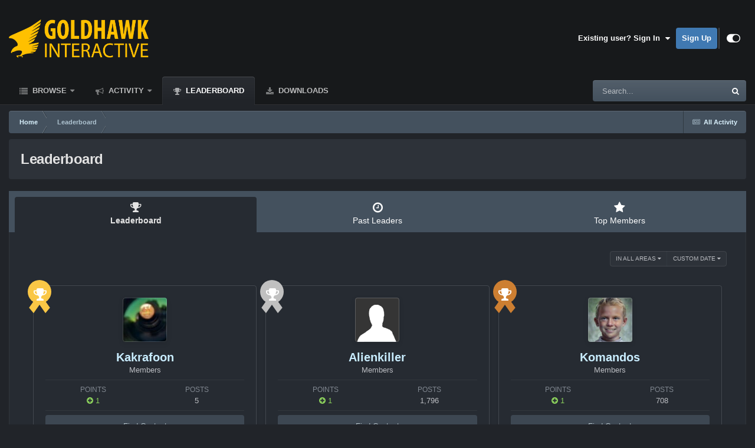

--- FILE ---
content_type: text/html;charset=UTF-8
request_url: https://www.goldhawkinteractive.com/forums/index.php?/leaderboard/&custom_date_start=1667131199&custom_date_end=1667131199
body_size: 12923
content:
<!DOCTYPE html>
<html id="focus" lang="en-US" dir="ltr" 
data-focus-guest
data-focus-group-id='2'
data-focus-theme-id='20'

data-focus-navigation='dropdown'

data-focus-bg='1'




data-focus-scheme='dark'

data-focus-cookie='20'

data-focus-userlinks='radius sep cta'
data-focus-post='no-margin'
data-focus-post-header='background border-v'
data-focus-post-controls='transparent buttons'
data-focus-blocks='transparent'
data-focus-ui="guest-alert new-badge transparent-ficon"
 data-globaltemplate='4.6.11'>
	<head>
		<meta charset="utf-8">
		<title>Leaderboard - Goldhawk Interactive</title>
		
		
		
		

	<meta name="viewport" content="width=device-width, initial-scale=1">


	
	


	<meta name="twitter:card" content="summary" />




	
		
			
				<meta property="og:site_name" content="Goldhawk Interactive">
			
		
	

	
		
			
				<meta property="og:locale" content="en_US">
			
		
	


	
		<link rel="canonical" href="https://www.goldhawkinteractive.com/forums/index.php?/leaderboard/" />
	





<link rel="manifest" href="https://www.goldhawkinteractive.com/forums/index.php?/manifest.webmanifest/">
<meta name="msapplication-config" content="https://www.goldhawkinteractive.com/forums/index.php?/browserconfig.xml/">
<meta name="msapplication-starturl" content="/">
<meta name="application-name" content="Goldhawk Interactive">
<meta name="apple-mobile-web-app-title" content="Goldhawk Interactive">

	<meta name="theme-color" content="#17191b">










<link rel="preload" href="//www.goldhawkinteractive.com/forums/applications/core/interface/font/fontawesome-webfont.woff2?v=4.7.0" as="font" crossorigin="anonymous">
		




	<link rel='stylesheet' href='https://www.goldhawkinteractive.com/forums/uploads/css_built_20/341e4a57816af3ba440d891ca87450ff_framework.css?v=5b2cd617d81758626061' media='all'>

	<link rel='stylesheet' href='https://www.goldhawkinteractive.com/forums/uploads/css_built_20/05e81b71abe4f22d6eb8d1a929494829_responsive.css?v=5b2cd617d81758626061' media='all'>

	<link rel='stylesheet' href='https://www.goldhawkinteractive.com/forums/uploads/css_built_20/90eb5adf50a8c640f633d47fd7eb1778_core.css?v=5b2cd617d81758626061' media='all'>

	<link rel='stylesheet' href='https://www.goldhawkinteractive.com/forums/uploads/css_built_20/5a0da001ccc2200dc5625c3f3934497d_core_responsive.css?v=5b2cd617d81758626061' media='all'>

	<link rel='stylesheet' href='https://www.goldhawkinteractive.com/forums/uploads/css_built_20/802f8406e60523fd5b2af0bb4d7ccf04_search.css?v=5b2cd617d81758626061' media='all'>

	<link rel='stylesheet' href='https://www.goldhawkinteractive.com/forums/uploads/css_built_20/9be4fe0d9dd3ee2160f368f53374cd3f_leaderboard.css?v=5b2cd617d81758626061' media='all'>

	<link rel='stylesheet' href='https://www.goldhawkinteractive.com/forums/uploads/css_built_20/ae8d39c59d6f1b4d32a059629f12aaf5_search_responsive.css?v=5b2cd617d81758626061' media='all'>

	<link rel='stylesheet' href='https://www.goldhawkinteractive.com/forums/uploads/css_built_20/0b28e090c0587a7810b26cd40442b1a5_leaderboard_responsive.css?v=5b2cd617d81758626061' media='all'>





<link rel='stylesheet' href='https://www.goldhawkinteractive.com/forums/uploads/css_built_20/258adbb6e4f3e83cd3b355f84e3fa002_custom.css?v=5b2cd617d81758626061' media='all'>




		
<script type='text/javascript'>
var focusHtml = document.getElementById('focus');
var cookieId = focusHtml.getAttribute('data-focus-cookie');

//	['setting-name', enabled-by-default, has-toggle]
var focusSettings = [
	
 
	['mobile-footer', 1, 1],
	['fluid', 0, 1],
	['larger-font-size', 0, 1],
	['sticky-author-panel', 0, 1],
	['sticky-sidebar', 0, 1],
	['flip-sidebar', 0, 1],
	
	
]; 
for(var i = 0; i < focusSettings.length; i++) {
	var settingName = focusSettings[i][0];
	var isDefault = focusSettings[i][1];
	var allowToggle = focusSettings[i][2];
	if(allowToggle){
		var choice = localStorage.getItem(settingName);
		if( (choice === '1') || (!choice && (isDefault)) ){
			focusHtml.classList.add('enable--' + settingName + '');
		}
	} else if(isDefault){
		focusHtml.classList.add('enable--' + settingName + '');
	}
}


</script>

 
		
		
		

		
 
	</head>
	<body class='ipsApp ipsApp_front ipsJS_none ipsClearfix' data-controller='core.front.core.app' data-message="" data-pageApp='core' data-pageLocation='front' data-pageModule='discover' data-pageController='popular'  >
		
		<a href='#ipsLayout_mainArea' class='ipsHide' title='Go to main content on this page' accesskey='m'>Jump to content</a>
		
<ul id='elMobileNav' class='ipsResponsive_hideDesktop' data-controller='core.front.core.mobileNav'>
	
		
			<li id='elMobileBreadcrumb'>
				<a href='https://www.goldhawkinteractive.com/forums/'>
					<span>Home</span>
				</a>
			</li>
		
	
  
	<li class='elMobileNav__home'>
		<a href='https://www.goldhawkinteractive.com/forums/'><i class="fa fa-home" aria-hidden="true"></i></a>
	</li>
	
	
	<li >
		<a data-action="defaultStream" href='https://www.goldhawkinteractive.com/forums/index.php?/discover/'><i class="fa fa-newspaper-o" aria-hidden="true"></i></a>
	</li>

	

	
		<li class='ipsJS_show'>
			<a href='https://www.goldhawkinteractive.com/forums/index.php?/search/' data-class='display--focus-mobile-search'><i class='fa fa-search'></i></a>
		</li>
	

	
<li data-focus-editor>
	<a href='#'>
		<i class='fa fa-toggle-on'></i>
	</a>
</li>
<li data-focus-toggle-theme>
	<a href='#'>
		<i class='fa'></i>
	</a>
</li>
  	
	<li data-ipsDrawer data-ipsDrawer-drawerElem='#elMobileDrawer'>
		<a href='#'>
			
			
				
			
			
			
			<i class='fa fa-navicon'></i>
		</a>
	</li>
</ul>
		
<div class='focus-mobile-search'>
	<div class='focus-mobile-search__close' data-class='display--focus-mobile-search'><i class="fa fa-times" aria-hidden="true"></i></div>
</div>
		<div id='ipsLayout_header'>
			<header class='focus-header'>
				<div class='ipsLayout_container'>
					<div class='focus-header-align'>
						
<a class='focus-logo' href='https://www.goldhawkinteractive.com/forums/' accesskey='1'>
	
		
		<span class='focus-logo__image'>
			<img src="https://www.goldhawkinteractive.com/forums/uploads/monthly_2022_04/GHI_logo.png.890a4b45b2df0cde418e9e0dfddff9e3.png" alt='Goldhawk Interactive'>
		</span>
		
			<!-- <span class='focus-logo__text'>
				<span class='focus-logo__name'><span>Goldhawk Interactive</span></span>
				<span class='focus-logo__slogan'>Developers of the Xenonauts franchise</span>
			</span> -->
		
	
</a>
						
							<div class='focus-user'>

	<ul id='elUserNav' class='ipsList_inline cSignedOut ipsResponsive_showDesktop'>
		<li id='elSignInLink'>
			<a href='https://www.goldhawkinteractive.com/forums/index.php?/login/' data-ipsMenu-closeOnClick="false" data-ipsMenu id='elUserSignIn'>
				Existing user? Sign In &nbsp;<i class='fa fa-caret-down'></i>
			</a>
			
<div id='elUserSignIn_menu' class='ipsMenu ipsMenu_auto ipsHide'>
	<form accept-charset='utf-8' method='post' action='https://www.goldhawkinteractive.com/forums/index.php?/login/'>
		<input type="hidden" name="csrfKey" value="2f4a019e3bad8bd6e554b31c92147467">
		<input type="hidden" name="ref" value="aHR0cHM6Ly93d3cuZ29sZGhhd2tpbnRlcmFjdGl2ZS5jb20vZm9ydW1zL2luZGV4LnBocD8vbGVhZGVyYm9hcmQvJmN1c3RvbV9kYXRlX3N0YXJ0PTE2NjcxMzExOTkmY3VzdG9tX2RhdGVfZW5kPTE2NjcxMzExOTk=">
		<div data-role="loginForm">
			
			
			
				
<div class="ipsPad ipsForm ipsForm_vertical">
	<h4 class="ipsType_sectionHead">Sign In</h4>
	<br><br>
	<ul class='ipsList_reset'>
		<li class="ipsFieldRow ipsFieldRow_noLabel ipsFieldRow_fullWidth">
			
			
				<input type="text" placeholder="Display Name or Email Address" name="auth" autocomplete="email">
			
		</li>
		<li class="ipsFieldRow ipsFieldRow_noLabel ipsFieldRow_fullWidth">
			<input type="password" placeholder="Password" name="password" autocomplete="current-password">
		</li>
		<li class="ipsFieldRow ipsFieldRow_checkbox ipsClearfix">
			<span class="ipsCustomInput">
				<input type="checkbox" name="remember_me" id="remember_me_checkbox" value="1" checked aria-checked="true">
				<span></span>
			</span>
			<div class="ipsFieldRow_content">
				<label class="ipsFieldRow_label" for="remember_me_checkbox">Remember me</label>
				<span class="ipsFieldRow_desc">Not recommended on shared computers</span>
			</div>
		</li>
		<li class="ipsFieldRow ipsFieldRow_fullWidth">
			<button type="submit" name="_processLogin" value="usernamepassword" class="ipsButton ipsButton_primary ipsButton_small" id="elSignIn_submit">Sign In</button>
			
				<p class="ipsType_right ipsType_small">
					
						<a href='https://www.goldhawkinteractive.com/forums/index.php?/lostpassword/' >
					
					Forgot your password?</a>
				</p>
			
		</li>
	</ul>
</div>
			
		</div>
	</form>
</div>
		</li>
		
			<li>
				
					<a href='https://www.goldhawkinteractive.com/forums/index.php?/register/' data-ipsDialog data-ipsDialog-size='narrow' data-ipsDialog-title='Sign Up' id='elRegisterButton'>Sign Up</a>
				
			</li>
		
		
<li class='elUserNav_sep'></li>
<li class='cUserNav_icon ipsJS_show' data-focus-editor>
	<a href='#' data-ipsTooltip>
		<i class='fa fa-toggle-on'></i>
	</a>
</li>
<li class='cUserNav_icon ipsJS_show' data-focus-toggle-theme>
	<a href='#' data-ipsTooltip>
		<i class='fa'></i>
	</a>
</li>

 
	</ul>
</div>
						
					</div>
				</div>
			</header>
			<div class='ipsLayout_container ipsResponsive_showDesktop'>
				<div class='focus-nav-bar'>
					<div class='ipsLayout_container ipsFlex ipsFlex-jc:between ipsFlex-ai:center'>
						<div class='focus-nav'>

	<nav  class=' ipsResponsive_showDesktop'>
		<div class='ipsNavBar_primary ipsNavBar_primary--loading ipsLayout_container '>
			<ul data-role="primaryNavBar" class='ipsClearfix'>
				


	
		
		
		<li  id='elNavSecondary_1' data-role="navBarItem" data-navApp="core" data-navExt="CustomItem">
			
			
				<a href="https://www.goldhawkinteractive.com/forums/"  data-navItem-id="1" >
					Browse<span class='ipsNavBar_active__identifier'></span>
				</a>
			
			
				<ul class='ipsNavBar_secondary ipsHide' data-role='secondaryNavBar'>
					


	
		
		
		<li  id='elNavSecondary_8' data-role="navBarItem" data-navApp="forums" data-navExt="Forums">
			
			
				<a href="https://www.goldhawkinteractive.com/forums/index.php"  data-navItem-id="8" >
					Forums<span class='ipsNavBar_active__identifier'></span>
				</a>
			
			
		</li>
	
	

	
		
		
		<li  id='elNavSecondary_9' data-role="navBarItem" data-navApp="calendar" data-navExt="Calendar">
			
			
				<a href="https://www.goldhawkinteractive.com/forums/index.php?/events/"  data-navItem-id="9" >
					Events<span class='ipsNavBar_active__identifier'></span>
				</a>
			
			
		</li>
	
	

	
	

	
		
		
		<li  id='elNavSecondary_11' data-role="navBarItem" data-navApp="core" data-navExt="StaffDirectory">
			
			
				<a href="https://www.goldhawkinteractive.com/forums/index.php?/staff/"  data-navItem-id="11" >
					Staff<span class='ipsNavBar_active__identifier'></span>
				</a>
			
			
		</li>
	
	

	
		
		
		<li  id='elNavSecondary_12' data-role="navBarItem" data-navApp="core" data-navExt="OnlineUsers">
			
			
				<a href="https://www.goldhawkinteractive.com/forums/index.php?/online/"  data-navItem-id="12" >
					Online Users<span class='ipsNavBar_active__identifier'></span>
				</a>
			
			
		</li>
	
	

					<li class='ipsHide' id='elNavigationMore_1' data-role='navMore'>
						<a href='#' data-ipsMenu data-ipsMenu-appendTo='#elNavigationMore_1' id='elNavigationMore_1_dropdown'>More <i class='fa fa-caret-down'></i></a>
						<ul class='ipsHide ipsMenu ipsMenu_auto' id='elNavigationMore_1_dropdown_menu' data-role='moreDropdown'></ul>
					</li>
				</ul>
			
		</li>
	
	

	
		
		
		<li  id='elNavSecondary_2' data-role="navBarItem" data-navApp="core" data-navExt="CustomItem">
			
			
				<a href="https://www.goldhawkinteractive.com/forums/index.php?/discover/"  data-navItem-id="2" >
					Activity<span class='ipsNavBar_active__identifier'></span>
				</a>
			
			
				<ul class='ipsNavBar_secondary ipsHide' data-role='secondaryNavBar'>
					


	
		
		
		<li  id='elNavSecondary_3' data-role="navBarItem" data-navApp="core" data-navExt="AllActivity">
			
			
				<a href="https://www.goldhawkinteractive.com/forums/index.php?/discover/"  data-navItem-id="3" >
					All Activity<span class='ipsNavBar_active__identifier'></span>
				</a>
			
			
		</li>
	
	

	
	

	
	

	
	

	
		
		
		<li  id='elNavSecondary_7' data-role="navBarItem" data-navApp="core" data-navExt="Search">
			
			
				<a href="https://www.goldhawkinteractive.com/forums/index.php?/search/"  data-navItem-id="7" >
					Search<span class='ipsNavBar_active__identifier'></span>
				</a>
			
			
		</li>
	
	

					<li class='ipsHide' id='elNavigationMore_2' data-role='navMore'>
						<a href='#' data-ipsMenu data-ipsMenu-appendTo='#elNavigationMore_2' id='elNavigationMore_2_dropdown'>More <i class='fa fa-caret-down'></i></a>
						<ul class='ipsHide ipsMenu ipsMenu_auto' id='elNavigationMore_2_dropdown_menu' data-role='moreDropdown'></ul>
					</li>
				</ul>
			
		</li>
	
	

	
	

	
	

	
		
		
			
		
		<li class='ipsNavBar_active' data-active id='elNavSecondary_16' data-role="navBarItem" data-navApp="core" data-navExt="Leaderboard">
			
			
				<a href="https://www.goldhawkinteractive.com/forums/index.php?/leaderboard/"  data-navItem-id="16" data-navDefault>
					Leaderboard<span class='ipsNavBar_active__identifier'></span>
				</a>
			
			
		</li>
	
	

	
		
		
		<li  id='elNavSecondary_17' data-role="navBarItem" data-navApp="downloads" data-navExt="Downloads">
			
			
				<a href="https://www.goldhawkinteractive.com/forums/index.php?/files/"  data-navItem-id="17" >
					Downloads<span class='ipsNavBar_active__identifier'></span>
				</a>
			
			
		</li>
	
	

				
				<li class="focus-nav__more focus-nav__more--hidden">
					<a href="#"> More <span class='ipsNavBar_active__identifier'></span></a>
					<ul class='ipsNavBar_secondary'></ul>
				</li>
				
			</ul>
			

	<div id="elSearchWrapper">
		<div id='elSearch' data-controller="core.front.core.quickSearch">
			<form accept-charset='utf-8' action='//www.goldhawkinteractive.com/forums/index.php?/search/&amp;do=quicksearch' method='post'>
                <input type='search' id='elSearchField' placeholder='Search...' name='q' autocomplete='off' aria-label='Search'>
                <details class='cSearchFilter'>
                    <summary class='cSearchFilter__text'></summary>
                    <ul class='cSearchFilter__menu'>
                        
                        <li><label><input type="radio" name="type" value="all"  checked><span class='cSearchFilter__menuText'>Everywhere</span></label></li>
                        
                        
                            <li><label><input type="radio" name="type" value="core_statuses_status"><span class='cSearchFilter__menuText'>Status Updates</span></label></li>
                        
                            <li><label><input type="radio" name="type" value="forums_topic"><span class='cSearchFilter__menuText'>Topics</span></label></li>
                        
                            <li><label><input type="radio" name="type" value="calendar_event"><span class='cSearchFilter__menuText'>Events</span></label></li>
                        
                            <li><label><input type="radio" name="type" value="downloads_file"><span class='cSearchFilter__menuText'>Files</span></label></li>
                        
                            <li><label><input type="radio" name="type" value="core_members"><span class='cSearchFilter__menuText'>Members</span></label></li>
                        
                    </ul>
                </details>
				<button class='cSearchSubmit' type="submit" aria-label='Search'><i class="fa fa-search"></i></button>
			</form>
		</div>
	</div>

		</div>
	</nav>
</div>
						
							<div class='focus-search'></div>
						
					</div>
				</div>
			</div>
		</div>
		<main id='ipsLayout_body' class='ipsLayout_container'>
			<div class='focus-content'>
				<div class='focus-content-padding'>
					<div id='ipsLayout_contentArea'>
						<div class='focus-precontent'>
							<div class='focus-breadcrumb'>
								
<nav class='ipsBreadcrumb ipsBreadcrumb_top ipsFaded_withHover'>
	

	<ul class='ipsList_inline ipsPos_right'>
		
		<li >
			<a data-action="defaultStream" class='ipsType_light '  href='https://www.goldhawkinteractive.com/forums/index.php?/discover/'><i class="fa fa-newspaper-o" aria-hidden="true"></i> <span>All Activity</span></a>
		</li>
		
	</ul>

	<ul data-role="breadcrumbList">
		<li>
			<a title="Home" href='https://www.goldhawkinteractive.com/forums/'>
				<span>Home <i class='fa fa-angle-right'></i></span>
			</a>
		</li>
		
		
			<li>
				
					<a href='https://www.goldhawkinteractive.com/forums/index.php?/leaderboard/'>
						<span>Leaderboard </span>
					</a>
				
			</li>
		
	</ul>
</nav>
								

							</div>
						</div>
						






						<div id='ipsLayout_contentWrapper'>
							
							<div id='ipsLayout_mainArea'>
								
								
								
								
								

	




								

<div class='ipsPageHeader ipsClearfix ipsSpacer_bottom'>
	<h1 class='ipsType_pageTitle'>Leaderboard</h1>
</div>


<div class='ipsTabs ipsTabs_contained ipsTabs_withIcons ipsTabs_large ipsTabs_stretch ipsClearfix ipsResponsive_pull' id='elTabBar' data-ipsTabBar data-ipsTabbar-defaultTab="elTableaderboard" data-ipsTabBar-contentArea='#elLeaderboardContent'>
	<a href='#elTabBar' data-action='expandTabs'><i class='fa fa-caret-down'></i></a>
	<ul role='tablist'>
		
		<li role='presentation'>
			
			<a href='https://www.goldhawkinteractive.com/forums/index.php?/leaderboard/' role='tab' id='elTableaderboard' class='ipsType_center ipsTabs_item ipsTabs_activeItem' aria-selected="true">
				<i class='fa fa-trophy'></i>
				Leaderboard
			</a>
		</li>
		
		<li role='presentation'>
			
			<a href='https://www.goldhawkinteractive.com/forums/index.php?/pastleaders/' role='tab' id='elTabhistory' class='ipsType_center ipsTabs_item ' >
				<i class='fa fa-clock-o'></i>
				Past Leaders
			</a>
		</li>
		
		<li role='presentation'>
			
			<a href='https://www.goldhawkinteractive.com/forums/index.php?/topmembers/' role='tab' id='elTabmembers' class='ipsType_center ipsTabs_item ' >
				<i class='fa fa-star'></i>
				Top Members
			</a>
		</li>
		
	</ul>
</div>
<section id='elLeaderboardContent' class="ipsTabs_panels ipsTabs_contained ipsResponsive_pull">
	<div id='ipsTabs_elTabBar_elTableaderboard_panel' aria-labelledby='elTableaderboard' aria-hidden='false' class='ipsTabs_panel ipsPadding'>
		




<div>
    <div class="ipsReputationFilters ipsPad_half ipsClearfix ipsClear">
        
        <ul class="ipsButtonRow ipsPos_right ipsClearfix">
            <li>
                <a href='#elLeaderboard_app_menu' id="elLeaderboard_app" data-ipsMenu>in all areas <i class="fa fa-caret-down"></i></a>
                <ul id="elLeaderboard_app_menu" class="ipsMenu ipsMenu_selectable ipsMenu_normal ipsHide">
                    <li class="ipsMenu_item ipsMenu_itemChecked"><a href="https://www.goldhawkinteractive.com/forums/index.php?/leaderboard/&amp;custom_date_start=1667131199&amp;custom_date_end=1667131199" rel="nofollow">All areas</a></li>
                    
                    <li class="ipsMenu_item "><a href="https://www.goldhawkinteractive.com/forums/index.php?/leaderboard/&amp;custom_date_start=1667131199&amp;custom_date_end=1667131199&amp;in=downloads-file_id" rel="nofollow">Files</a></li>
                    
                    <li class="ipsMenu_item "><a href="https://www.goldhawkinteractive.com/forums/index.php?/leaderboard/&amp;custom_date_start=1667131199&amp;custom_date_end=1667131199&amp;in=downloads-comment_id" rel="nofollow">File Comments</a></li>
                    
                    <li class="ipsMenu_item "><a href="https://www.goldhawkinteractive.com/forums/index.php?/leaderboard/&amp;custom_date_start=1667131199&amp;custom_date_end=1667131199&amp;in=downloads-review_id" rel="nofollow">File Reviews</a></li>
                    
                    <li class="ipsMenu_item "><a href="https://www.goldhawkinteractive.com/forums/index.php?/leaderboard/&amp;custom_date_start=1667131199&amp;custom_date_end=1667131199&amp;in=calendar-event_id" rel="nofollow">Events</a></li>
                    
                    <li class="ipsMenu_item "><a href="https://www.goldhawkinteractive.com/forums/index.php?/leaderboard/&amp;custom_date_start=1667131199&amp;custom_date_end=1667131199&amp;in=calendar-comment_id" rel="nofollow">Event Comments</a></li>
                    
                    <li class="ipsMenu_item "><a href="https://www.goldhawkinteractive.com/forums/index.php?/leaderboard/&amp;custom_date_start=1667131199&amp;custom_date_end=1667131199&amp;in=forums-tid" rel="nofollow">Topics</a></li>
                    
                    <li class="ipsMenu_item "><a href="https://www.goldhawkinteractive.com/forums/index.php?/leaderboard/&amp;custom_date_start=1667131199&amp;custom_date_end=1667131199&amp;in=forums-pid" rel="nofollow">Posts</a></li>
                    
                    <li class="ipsMenu_item "><a href="https://www.goldhawkinteractive.com/forums/index.php?/leaderboard/&amp;custom_date_start=1667131199&amp;custom_date_end=1667131199&amp;in=core-status_id" rel="nofollow">Status Updates</a></li>
                    
                    <li class="ipsMenu_item "><a href="https://www.goldhawkinteractive.com/forums/index.php?/leaderboard/&amp;custom_date_start=1667131199&amp;custom_date_end=1667131199&amp;in=core-status_reply_id" rel="nofollow">Status Replies</a></li>
                    
                </ul>
            </li>
            <li>
                <a href='#elLeaderboard_time_menu' id="elLeaderboard_time" data-ipsMenu>
                    
                    Custom Date
                    
                    <i class="fa fa-caret-down"></i>
                </a>
                <ul id="elLeaderboard_time_menu" class="ipsMenu ipsMenu_selectable ipsMenu_normal ipsHide">
                    
                    <li class="ipsMenu_item ">
                        <a href="https://www.goldhawkinteractive.com/forums/index.php?/leaderboard/&amp;time=oldest" rel="nofollow">
                            All time
                            <p class="ipsTruncate ipsTruncate_line ipsType_reset ipsType_light">
                                July 8 2016 - January 26 2026
                            </p>
                        </a>
                    </li>
                    
                    <li class="ipsMenu_item ">
                        <a href="https://www.goldhawkinteractive.com/forums/index.php?/leaderboard/&amp;time=year" rel="nofollow">
                            Year
                            <p class="ipsTruncate ipsTruncate_line ipsType_reset ipsType_light">
                                January 26 2025 - January 26 2026
                            </p>
                        </a>
                    </li>
                    
                    <li class="ipsMenu_item ">
                        <a href="https://www.goldhawkinteractive.com/forums/index.php?/leaderboard/&amp;time=month" rel="nofollow">
                            Month
                            <p class="ipsTruncate ipsTruncate_line ipsType_reset ipsType_light">
                                December 26 2025 - January 26 2026
                            </p>
                        </a>
                    </li>
                    
                    <li class="ipsMenu_item ">
                        <a href="https://www.goldhawkinteractive.com/forums/index.php?/leaderboard/&amp;time=week" rel="nofollow">
                            Week
                            <p class="ipsTruncate ipsTruncate_line ipsType_reset ipsType_light">
                                January 19 2026 - January 26 2026
                            </p>
                        </a>
                    </li>
                    
                    <li class="ipsMenu_item ">
                        <a href="https://www.goldhawkinteractive.com/forums/index.php?/leaderboard/&amp;time=today" rel="nofollow">
                            Today
                            <p class="ipsTruncate ipsTruncate_line ipsType_reset ipsType_light">
                                January 26 2026
                            </p>
                        </a>
                    </li>
                    
                    <li class="ipsMenu_item ipsMenu_itemChecked">
                        <a href="#" rel="nofollow" data-ipsDialog data-ipsDialog-size='narrow' data-ipsDialog-content='#elDateForm' data-ipsDialog-title="Custom Date">Custom Date
                        
                        <p class="ipsType_reset ipsType_light">
                            
                            10/30/2022
                             - 
                            
                            
                            10/30/2022
                            
                        </p>
                        
                        </a>
                    </li>
                </ul>
                <div class="ipsHide" id="elDateForm">
                    
<form accept-charset='utf-8' class="ipsForm ipsForm_vertical" action="https://www.goldhawkinteractive.com/forums/index.php?/leaderboard/&amp;custom_date_start=1667131199&amp;custom_date_end=1667131199" method="post" enctype="multipart/form-data"  data-ipsForm>
	<input type="hidden" name="popular_date_submitted" value="1">
	
		
			<input type="hidden" name="csrfKey" value="2f4a019e3bad8bd6e554b31c92147467">
		
	
	
		<input type="hidden" name="MAX_FILE_SIZE" value="2097152">
		<input type="hidden" name="plupload" value="64dc3fa7ab14af756877311f5567bf48">
	
	
	
		<div class="ipsPadding">
			
				<ul class='ipsList_reset'>
					
						
							
								
<li class='ipsFieldRow ipsClearfix  ' id="popular_date_custom_date">
	
		
			<label class='ipsFieldRow_label' >
				<span>Custom Date</span> 
			</label>
		
		<div class='ipsFieldRow_content' >
			
			
Between 
<input
	type="date"
	name="custom_date[start]"
	value="2022-10-30" data-preferredFormat="10/30/2022"
	
	min="2016-07-08"
	max="2038-01-19"
	
	class="ipsField_short"
	data-control="date"
>

 and 
<input
	type="date"
	name="custom_date[end]"
	value="2022-10-30" data-preferredFormat="10/30/2022"
	
	min="1901-12-13"
	max="2038-01-19"
	
	class="ipsField_short"
	data-control="date"
>



			
			
			
			
		</div>
	
</li>
							
						
					
				</ul>
			
		</div>
	
	<ul class="ipsPadding ipsToolList ipsToolList_horizontal ipsList_reset ipsClearfix ipsBorder_top">
		
			<li>

	<button type="submit" class="ipsButton ipsButton_primary" tabindex="2" accesskey="s"  role="button">Continue</button>
</li>
		
	</ul>
</form>
                </div>
            </li>
        </ul>
        
    </div>
	
        
        <ol class="ipsPadding sm:ipsPadding:none ipsStream ipsList_reset cStream_members ipsGrid ipsGrid_collapsePhone" data-ipsGrid data-ipsGrid-minItemSize='230' data-ipsGrid-maxItemSize='500' data-ipsGrid-equalHeights='row'>
            
                
                
                


<li class="ipsGrid_span3 ipsStreamItem ipsStreamItem_contentBlock ipsStreamItem_member cTopMembers_member ipsBox ipsBox--child ipsPadding ipsType_center">
	
	<span class="ipsLeaderboard_trophy ipsLeaderboard_trophy_1">
		<i class="fa fa-trophy"></i>
	</span>
	
	


	<a href="https://www.goldhawkinteractive.com/forums/index.php?/profile/1428-kakrafoon/" rel="nofollow" data-ipsHover data-ipsHover-width="370" data-ipsHover-target="https://www.goldhawkinteractive.com/forums/index.php?/profile/1428-kakrafoon/&amp;do=hovercard" class="ipsUserPhoto ipsUserPhoto_medium" title="Go to Kakrafoon's profile">
		<img src='https://www.goldhawkinteractive.com/forums/uploads/monthly_2022_10/20220811_173351.thumb.jpg.9a72acee6f3297547fa5416aa09f80c7.jpg' alt='Kakrafoon' loading="lazy">
	</a>

	<div class='ipsStreamItem_container'>
		<div class='ipsStreamItem_header ipsSpacer_top ipsSpacer_half'>
			<h2 class='ipsType_reset ipsStreamItem_title ipsTruncate ipsTruncate_line' data-searchable>
				
					


<a href='https://www.goldhawkinteractive.com/forums/index.php?/profile/1428-kakrafoon/' rel="nofollow" data-ipsHover data-ipsHover-width='370' data-ipsHover-target='https://www.goldhawkinteractive.com/forums/index.php?/profile/1428-kakrafoon/&amp;do=hovercard&amp;referrer=https%253A%252F%252Fwww.goldhawkinteractive.com%252Fforums%252Findex.php%253F%252Fleaderboard%252F%2526custom_date_start%253D1667131199%2526custom_date_end%253D1667131199' title="Go to Kakrafoon's profile" class="ipsType_break">Kakrafoon</a>
				
			</h2>
			<p class='ipsType_reset ipsType_medium'><span style='color:#'>Members</span></p>
		</div>

		<hr class='ipsHr ipsHr_small'>

		<ul class='ipsList_reset ipsGrid'>
			<li class='ipsGrid_span6 ipsList_reset ipsType_center'>
				<h3 class='ipsType_minorHeading ipsType_unbold'>
					
						Points
					
				</h3>
				<p class='ipsType_reset ipsTruncate ipsTruncate_line'>
					
						<span title="Member's reputation this period" data-ipsTooltip class='ipsRepBadge ipsType_medium ipsRepBadge_positive'><i class='fa fa-plus-circle'></i> 1</span>
					
				</p>
			</li>
			<li class='ipsGrid_span6 ipsList_reset ipsType_center'>
				<h3 class='ipsType_minorHeading ipsType_unbold'>Posts</h3>
				<p class='ipsType_reset ipsTruncate ipsTruncate_line ipsType_medium'>5</p>
			</li>
		</ul>

		<hr class='ipsHr ipsHr_small'>
		
		<ul class='ipsList_reset '>
			<li class='ipsSpacer_bottom ipsSpacer_half'>
				<a href='https://www.goldhawkinteractive.com/forums/index.php?/profile/1428-kakrafoon/content/' class='ipsButton ipsButton_fullWidth ipsButton_light ipsButton_small'>Find Content</a>
			</li>
			
				<li>
					

<div data-followApp='core' data-followArea='member' data-followID='1428' data-buttonType='search' data-controller='core.front.core.followButton'>
	
		

	
</div>
				</li>
			
		</ul>
	</div>
</li>
            
                
                
                


<li class="ipsGrid_span3 ipsStreamItem ipsStreamItem_contentBlock ipsStreamItem_member cTopMembers_member ipsBox ipsBox--child ipsPadding ipsType_center">
	
	<span class="ipsLeaderboard_trophy ipsLeaderboard_trophy_2">
		<i class="fa fa-trophy"></i>
	</span>
	
	


	<a href="https://www.goldhawkinteractive.com/forums/index.php?/profile/13163-alienkiller/" rel="nofollow" data-ipsHover data-ipsHover-width="370" data-ipsHover-target="https://www.goldhawkinteractive.com/forums/index.php?/profile/13163-alienkiller/&amp;do=hovercard" class="ipsUserPhoto ipsUserPhoto_medium" title="Go to Alienkiller's profile">
		<img src='https://www.goldhawkinteractive.com/forums/uploads/set_resources_20/84c1e40ea0e759e3f1505eb1788ddf3c_default_photo.png' alt='Alienkiller' loading="lazy">
	</a>

	<div class='ipsStreamItem_container'>
		<div class='ipsStreamItem_header ipsSpacer_top ipsSpacer_half'>
			<h2 class='ipsType_reset ipsStreamItem_title ipsTruncate ipsTruncate_line' data-searchable>
				
					


<a href='https://www.goldhawkinteractive.com/forums/index.php?/profile/13163-alienkiller/' rel="nofollow" data-ipsHover data-ipsHover-width='370' data-ipsHover-target='https://www.goldhawkinteractive.com/forums/index.php?/profile/13163-alienkiller/&amp;do=hovercard&amp;referrer=https%253A%252F%252Fwww.goldhawkinteractive.com%252Fforums%252Findex.php%253F%252Fleaderboard%252F%2526custom_date_start%253D1667131199%2526custom_date_end%253D1667131199' title="Go to Alienkiller's profile" class="ipsType_break">Alienkiller</a>
				
			</h2>
			<p class='ipsType_reset ipsType_medium'><span style='color:#'>Members</span></p>
		</div>

		<hr class='ipsHr ipsHr_small'>

		<ul class='ipsList_reset ipsGrid'>
			<li class='ipsGrid_span6 ipsList_reset ipsType_center'>
				<h3 class='ipsType_minorHeading ipsType_unbold'>
					
						Points
					
				</h3>
				<p class='ipsType_reset ipsTruncate ipsTruncate_line'>
					
						<span title="Member's reputation this period" data-ipsTooltip class='ipsRepBadge ipsType_medium ipsRepBadge_positive'><i class='fa fa-plus-circle'></i> 1</span>
					
				</p>
			</li>
			<li class='ipsGrid_span6 ipsList_reset ipsType_center'>
				<h3 class='ipsType_minorHeading ipsType_unbold'>Posts</h3>
				<p class='ipsType_reset ipsTruncate ipsTruncate_line ipsType_medium'>1,796</p>
			</li>
		</ul>

		<hr class='ipsHr ipsHr_small'>
		
		<ul class='ipsList_reset '>
			<li class='ipsSpacer_bottom ipsSpacer_half'>
				<a href='https://www.goldhawkinteractive.com/forums/index.php?/profile/13163-alienkiller/content/' class='ipsButton ipsButton_fullWidth ipsButton_light ipsButton_small'>Find Content</a>
			</li>
			
				<li>
					

<div data-followApp='core' data-followArea='member' data-followID='13163' data-buttonType='search' data-controller='core.front.core.followButton'>
	
		

	
</div>
				</li>
			
		</ul>
	</div>
</li>
            
                
                
                


<li class="ipsGrid_span3 ipsStreamItem ipsStreamItem_contentBlock ipsStreamItem_member cTopMembers_member ipsBox ipsBox--child ipsPadding ipsType_center">
	
	<span class="ipsLeaderboard_trophy ipsLeaderboard_trophy_3">
		<i class="fa fa-trophy"></i>
	</span>
	
	


	<a href="https://www.goldhawkinteractive.com/forums/index.php?/profile/26246-komandos/" rel="nofollow" data-ipsHover data-ipsHover-width="370" data-ipsHover-target="https://www.goldhawkinteractive.com/forums/index.php?/profile/26246-komandos/&amp;do=hovercard" class="ipsUserPhoto ipsUserPhoto_medium" title="Go to Komandos's profile">
		<img src='https://www.goldhawkinteractive.com/forums/uploads/monthly_2024_12/b1a0184243237d4ee65bce7bee09.thumb.jpeg.c2882934a349698804743cbc4065eca1.jpeg' alt='Komandos' loading="lazy">
	</a>

	<div class='ipsStreamItem_container'>
		<div class='ipsStreamItem_header ipsSpacer_top ipsSpacer_half'>
			<h2 class='ipsType_reset ipsStreamItem_title ipsTruncate ipsTruncate_line' data-searchable>
				
					


<a href='https://www.goldhawkinteractive.com/forums/index.php?/profile/26246-komandos/' rel="nofollow" data-ipsHover data-ipsHover-width='370' data-ipsHover-target='https://www.goldhawkinteractive.com/forums/index.php?/profile/26246-komandos/&amp;do=hovercard&amp;referrer=https%253A%252F%252Fwww.goldhawkinteractive.com%252Fforums%252Findex.php%253F%252Fleaderboard%252F%2526custom_date_start%253D1667131199%2526custom_date_end%253D1667131199' title="Go to Komandos's profile" class="ipsType_break">Komandos</a>
				
			</h2>
			<p class='ipsType_reset ipsType_medium'><span style='color:#'>Members</span></p>
		</div>

		<hr class='ipsHr ipsHr_small'>

		<ul class='ipsList_reset ipsGrid'>
			<li class='ipsGrid_span6 ipsList_reset ipsType_center'>
				<h3 class='ipsType_minorHeading ipsType_unbold'>
					
						Points
					
				</h3>
				<p class='ipsType_reset ipsTruncate ipsTruncate_line'>
					
						<span title="Member's reputation this period" data-ipsTooltip class='ipsRepBadge ipsType_medium ipsRepBadge_positive'><i class='fa fa-plus-circle'></i> 1</span>
					
				</p>
			</li>
			<li class='ipsGrid_span6 ipsList_reset ipsType_center'>
				<h3 class='ipsType_minorHeading ipsType_unbold'>Posts</h3>
				<p class='ipsType_reset ipsTruncate ipsTruncate_line ipsType_medium'>708</p>
			</li>
		</ul>

		<hr class='ipsHr ipsHr_small'>
		
		<ul class='ipsList_reset '>
			<li class='ipsSpacer_bottom ipsSpacer_half'>
				<a href='https://www.goldhawkinteractive.com/forums/index.php?/profile/26246-komandos/content/' class='ipsButton ipsButton_fullWidth ipsButton_light ipsButton_small'>Find Content</a>
			</li>
			
				<li>
					

<div data-followApp='core' data-followArea='member' data-followID='26246' data-buttonType='search' data-controller='core.front.core.followButton'>
	
		

	
</div>
				</li>
			
		</ul>
	</div>
</li>
            
        </ol>
	
</div>
<section class='ipsPadding sm:ipsPadding:none sm:ipsMargin_top' data-controller='core.front.core.ignoredComments'>
    <h2 class='ipsType_pageTitle ipsType_reset'>Popular Content</h2>
    <p class="ipsType_reset ipsType_medium">Showing content with the highest reputation on 10/30/2022 in all areas</p>            
    <div data-role='popularResults' class='ipsMargin_top'>
        <ol class='ipsStream ipsList_reset' data-role='popularContent'>
            


	
		
			
<li class='ipsStreamItem ipsStreamItem_expanded ipsStreamItem_contentBlock ipsBox ipsBox--child'>
	<div class='cPopularItem ipsFlex ipsFlex-ai:center ipsFlex-fw:wrap ipsGap_row:5'>
		<div class='cPopularItem_content ipsFlex-flex:11'>
			<div class='ipsContained_container'>
				<div class="ipsStreamItem_header ipsPhotoPanel ipsPhotoPanel_mini">
					


	<a href="https://www.goldhawkinteractive.com/forums/index.php?/profile/1428-kakrafoon/" rel="nofollow" data-ipsHover data-ipsHover-width="370" data-ipsHover-target="https://www.goldhawkinteractive.com/forums/index.php?/profile/1428-kakrafoon/&amp;do=hovercard" class="ipsUserPhoto ipsUserPhoto_mini" title="Go to Kakrafoon's profile">
		<img src='https://www.goldhawkinteractive.com/forums/uploads/monthly_2022_10/20220811_173351.thumb.jpg.9a72acee6f3297547fa5416aa09f80c7.jpg' alt='Kakrafoon' loading="lazy">
	</a>

					<div>
						<h2 class="ipsType_reset ipsStreamItem_title ipsContained ipsType_break">
							
								
									
									<a href='https://www.goldhawkinteractive.com/forums/index.php?/topic/26140-pilot-units-in-ground-combat/&amp;do=findComment&amp;comment=189741'>Pilot units in ground combat</a>
								
							
						</h2>
						
					</div>
				</div>
				
					<div class="ipsStreamItem_snippet ipsType_break">
						<div class="ipsType_richText ipsContained ipsType_medium">
							

	<div class='ipsType_richText ipsContained ipsType_medium'>
		<div data-ipsTruncate data-ipsTruncate-type='remove' data-ipsTruncate-size='3 lines' data-ipsTruncate-watch='false'>
			I think the only way where we have control over a pilot in ground combat should be when something has gone terribly wrong. Downed dropship/transport maybe, and we need to evacuate the pilot along with the survivors. Or a Search and Rescue mission for a fighter pilot after ejection. These are, however, very specific "negative" scenarios and not very applicable to the gameplay, I fear. 
	 
	On the topic of stats and perks for the interceptor pilots: hell yeah, I'm all in! I don't know if perks should include special maneuvers, though, or it would end up like something along the lines of those Sid Meier's Ace Patrol games 
	What I do want, though, is painted UFO kill marks on the nose of each pilot's fighter craft. That would be so cool.
		</div>
	</div>


						</div>			
					</div>
				
				<ul class="ipsList_inline ipsStreamItem_meta">
					<li class="ipsType_light ipsType_medium">
						<a href="https://www.goldhawkinteractive.com/forums/index.php?/topic/26140-pilot-units-in-ground-combat/&amp;do=findComment&amp;comment=189741" class="ipsType_blendLinks"><i class="fa fa-clock-o"></i> <time datetime='2022-10-30T10:29:39Z' title='10/30/2022 10:29  AM' data-short='3 yr'>October 30, 2022</time></a>
					</li>					
				</ul>
			</div>
		</div>
		<div class='cPopularItem_stats ipsFlex-flex:00 ipsType_center'>
			
				
					<i class='fa fa-arrow-up'></i>
				 1
				<span>point</span>
			
		</div>
	</div>
</li>

		
	
		
			
<li class='ipsStreamItem ipsStreamItem_expanded ipsStreamItem_contentBlock ipsBox ipsBox--child'>
	<div class='cPopularItem ipsFlex ipsFlex-ai:center ipsFlex-fw:wrap ipsGap_row:5'>
		<div class='cPopularItem_content ipsFlex-flex:11'>
			<div class='ipsContained_container'>
				<div class="ipsStreamItem_header ipsPhotoPanel ipsPhotoPanel_mini">
					


	<a href="https://www.goldhawkinteractive.com/forums/index.php?/profile/26246-komandos/" rel="nofollow" data-ipsHover data-ipsHover-width="370" data-ipsHover-target="https://www.goldhawkinteractive.com/forums/index.php?/profile/26246-komandos/&amp;do=hovercard" class="ipsUserPhoto ipsUserPhoto_mini" title="Go to Komandos's profile">
		<img src='https://www.goldhawkinteractive.com/forums/uploads/monthly_2024_12/b1a0184243237d4ee65bce7bee09.thumb.jpeg.c2882934a349698804743cbc4065eca1.jpeg' alt='Komandos' loading="lazy">
	</a>

					<div>
						<h2 class="ipsType_reset ipsStreamItem_title ipsContained ipsType_break">
							
								
									
									<a href='https://www.goldhawkinteractive.com/forums/index.php?/topic/26140-pilot-units-in-ground-combat/&amp;do=findComment&amp;comment=189527'>Pilot units in ground combat</a>
								
							
						</h2>
						
					</div>
				</div>
				
					<div class="ipsStreamItem_snippet ipsType_break">
						<div class="ipsType_richText ipsContained ipsType_medium">
							

	<div class='ipsType_richText ipsContained ipsType_medium'>
		<div data-ipsTruncate data-ipsTruncate-type='remove' data-ipsTruncate-size='3 lines' data-ipsTruncate-watch='false'>
			Pilots (with increasing experience) can master various maneuvers for a fighter. For example: a missile evasion maneuver. Maneuver for faster turns and course changes. Maneuver for a more accurate hit. Other.
 


	Just like in the game: Mortal Kombat, every soldier has hand-to-hand combat techniques - every pilot must learn and accumulate "air combat techniques"
		</div>
	</div>


						</div>			
					</div>
				
				<ul class="ipsList_inline ipsStreamItem_meta">
					<li class="ipsType_light ipsType_medium">
						<a href="https://www.goldhawkinteractive.com/forums/index.php?/topic/26140-pilot-units-in-ground-combat/&amp;do=findComment&amp;comment=189527" class="ipsType_blendLinks"><i class="fa fa-clock-o"></i> <time datetime='2022-10-24T21:46:02Z' title='10/24/2022 09:46  PM' data-short='3 yr'>October 24, 2022</time></a>
					</li>					
				</ul>
			</div>
		</div>
		<div class='cPopularItem_stats ipsFlex-flex:00 ipsType_center'>
			
				
					<i class='fa fa-arrow-up'></i>
				 1
				<span>point</span>
			
		</div>
	</div>
</li>

		
	
		
			
<li class='ipsStreamItem ipsStreamItem_expanded ipsStreamItem_contentBlock ipsBox ipsBox--child'>
	<div class='cPopularItem ipsFlex ipsFlex-ai:center ipsFlex-fw:wrap ipsGap_row:5'>
		<div class='cPopularItem_content ipsFlex-flex:11'>
			<div class='ipsContained_container'>
				<div class="ipsStreamItem_header ipsPhotoPanel ipsPhotoPanel_mini">
					


	<a href="https://www.goldhawkinteractive.com/forums/index.php?/profile/13163-alienkiller/" rel="nofollow" data-ipsHover data-ipsHover-width="370" data-ipsHover-target="https://www.goldhawkinteractive.com/forums/index.php?/profile/13163-alienkiller/&amp;do=hovercard" class="ipsUserPhoto ipsUserPhoto_mini" title="Go to Alienkiller's profile">
		<img src='https://www.goldhawkinteractive.com/forums/uploads/set_resources_20/84c1e40ea0e759e3f1505eb1788ddf3c_default_photo.png' alt='Alienkiller' loading="lazy">
	</a>

					<div>
						<h2 class="ipsType_reset ipsStreamItem_title ipsContained ipsType_break">
							
								
									
									<a href='https://www.goldhawkinteractive.com/forums/index.php?/topic/26140-pilot-units-in-ground-combat/&amp;do=findComment&amp;comment=189514'>Pilot units in ground combat</a>
								
							
						</h2>
						
					</div>
				</div>
				
					<div class="ipsStreamItem_snippet ipsType_break">
						<div class="ipsType_richText ipsContained ipsType_medium">
							

	<div class='ipsType_richText ipsContained ipsType_medium'>
		<div data-ipsTruncate data-ipsTruncate-type='remove' data-ipsTruncate-size='3 lines' data-ipsTruncate-watch='false'>
			For Combat Pilots (Interceptors) that would be interessting after they have crash landed / or eject in an airbattle and have to be brought back with the Rescue-Troop.
		</div>
	</div>


						</div>			
					</div>
				
				<ul class="ipsList_inline ipsStreamItem_meta">
					<li class="ipsType_light ipsType_medium">
						<a href="https://www.goldhawkinteractive.com/forums/index.php?/topic/26140-pilot-units-in-ground-combat/&amp;do=findComment&amp;comment=189514" class="ipsType_blendLinks"><i class="fa fa-clock-o"></i> <time datetime='2022-10-24T08:53:44Z' title='10/24/2022 08:53  AM' data-short='3 yr'>October 24, 2022</time></a>
					</li>					
				</ul>
			</div>
		</div>
		<div class='cPopularItem_stats ipsFlex-flex:00 ipsType_center'>
			
				
					<i class='fa fa-arrow-up'></i>
				 1
				<span>point</span>
			
		</div>
	</div>
</li>

		
	

        </ol>
    </div>
</section>

	</div>
</section>
								


							</div>
							


						</div>
					</div>
					
				</div>
				

				
<nav class='ipsBreadcrumb ipsBreadcrumb_bottom ipsFaded_withHover'>
	
		


	

	<ul class='ipsList_inline ipsPos_right'>
		
		<li >
			<a data-action="defaultStream" class='ipsType_light '  href='https://www.goldhawkinteractive.com/forums/index.php?/discover/'><i class="fa fa-newspaper-o" aria-hidden="true"></i> <span>All Activity</span></a>
		</li>
		
	</ul>

	<ul data-role="breadcrumbList">
		<li>
			<a title="Home" href='https://www.goldhawkinteractive.com/forums/'>
				<span>Home <i class='fa fa-angle-right'></i></span>
			</a>
		</li>
		
		
			<li>
				
					<a href='https://www.goldhawkinteractive.com/forums/index.php?/leaderboard/'>
						<span>Leaderboard </span>
					</a>
				
			</li>
		
	</ul>
</nav>
			</div>
		</main>
		<footer id='ipsLayout_footer' class='ipsClearfix'>
			
			<div class='ipsLayout_container'>
				

<ul class='ipsList_inline ipsType_center ipsSpacer_top' id="elFooterLinks">
	
<li class="focus:copyright"><a href="https://www.ipsfocus.com" target="_blank" rel="noopener">IPS Theme</a> by <a href="https://www.ipsfocus.com" target="_blank" rel="noopener">IPSFocus</a></li>
	
	
	
	
	
	
</ul>	




<p id='elCopyright'>
	<span id='elCopyright_userLine'></span>
	<a rel='nofollow' title='Invision Community' href='https://www.invisioncommunity.com/'>Powered by Invision Community</a>
</p>
			</div>
		</footer>      
		
<div id='elMobileDrawer' class='ipsDrawer ipsHide'>
	<div class='ipsDrawer_menu'>
		<a href='#' class='ipsDrawer_close' data-action='close'><span>&times;</span></a>
		<div class='ipsDrawer_content ipsFlex ipsFlex-fd:column'>
			
				<div class='ipsPadding ipsBorder_bottom'>
					<ul class='ipsToolList ipsToolList_vertical'>
						<li>
							<a href='https://www.goldhawkinteractive.com/forums/index.php?/login/' id='elSigninButton_mobile' class='ipsButton ipsButton_light ipsButton_small ipsButton_fullWidth'>Existing user? Sign In</a>
						</li>
						
							<li>
								
									<a href='https://www.goldhawkinteractive.com/forums/index.php?/register/' data-ipsDialog data-ipsDialog-size='narrow' data-ipsDialog-title='Sign Up' data-ipsDialog-fixed='true' id='elRegisterButton_mobile' class='ipsButton ipsButton_small ipsButton_fullWidth ipsButton_important'>Sign Up</a>
								
							</li>
						
					</ul>
				</div>
			

			

			<ul class='ipsDrawer_list ipsFlex-flex:11'>
				

				
				
				
				
					
						
						
							<li class='ipsDrawer_itemParent'>
								<h4 class='ipsDrawer_title'><a href='#'>Browse</a></h4>
								<ul class='ipsDrawer_list'>
									<li data-action="back"><a href='#'>Back</a></li>
									
									
										
										
										
											
												
											
										
											
												
											
										
											
										
											
												
											
										
											
												
											
										
									
													
									
									
									
										


	
		
			<li>
				<a href='https://www.goldhawkinteractive.com/forums/index.php' >
					Forums
				</a>
			</li>
		
	

	
		
			<li>
				<a href='https://www.goldhawkinteractive.com/forums/index.php?/events/' >
					Events
				</a>
			</li>
		
	

	

	
		
			<li>
				<a href='https://www.goldhawkinteractive.com/forums/index.php?/staff/' >
					Staff
				</a>
			</li>
		
	

	
		
			<li>
				<a href='https://www.goldhawkinteractive.com/forums/index.php?/online/' >
					Online Users
				</a>
			</li>
		
	

										
								</ul>
							</li>
						
					
				
					
						
						
							<li class='ipsDrawer_itemParent'>
								<h4 class='ipsDrawer_title'><a href='#'>Activity</a></h4>
								<ul class='ipsDrawer_list'>
									<li data-action="back"><a href='#'>Back</a></li>
									
									
										
										
										
											
												
													
													
									
													
									
									
									
										


	
		
			<li>
				<a href='https://www.goldhawkinteractive.com/forums/index.php?/discover/' >
					All Activity
				</a>
			</li>
		
	

	

	

	

	
		
			<li>
				<a href='https://www.goldhawkinteractive.com/forums/index.php?/search/' >
					Search
				</a>
			</li>
		
	

										
								</ul>
							</li>
						
					
				
					
				
					
				
					
						
						
							<li><a href='https://www.goldhawkinteractive.com/forums/index.php?/leaderboard/' >Leaderboard</a></li>
						
					
				
					
						
						
							<li><a href='https://www.goldhawkinteractive.com/forums/index.php?/files/' >Downloads</a></li>
						
					
				
				
			</ul>

			
		</div>
	</div>
</div>

<div id='elMobileCreateMenuDrawer' class='ipsDrawer ipsHide'>
	<div class='ipsDrawer_menu'>
		<a href='#' class='ipsDrawer_close' data-action='close'><span>&times;</span></a>
		<div class='ipsDrawer_content ipsSpacer_bottom ipsPad'>
			<ul class='ipsDrawer_list'>
				<li class="ipsDrawer_listTitle ipsType_reset">Create New...</li>
				
			</ul>
		</div>
	</div>
</div>
		
		



<div class='focus-mobile-footer-spacer'></div>
<nav class='focus-mobile-footer'>
	<ul>
		
		
		<li data-item='forums' >
			<a href='https://www.goldhawkinteractive.com/forums/index.php'>
				<i class="fa fa-comments-o" aria-hidden="true"></i>
				<span class='focus-mobile-footer__text'>Forums</span>
			</a>
		</li>
		
		
		
		
		
		
			
			<li data-item='discover' class='focus-mobile-footer__active'>
				<a href='https://www.goldhawkinteractive.com/forums/index.php?/discover/'>
					<i class="fa fa-newspaper-o" aria-hidden="true"></i>
					<span class='focus-mobile-footer__text'>Unread</span>
				</a>
			</li>
		
		
		
		
		
		
			
				<li data-item='login'>
					<a href='https://www.goldhawkinteractive.com/forums/index.php?/login/'>
						<i class="fa fa-user" aria-hidden="true"></i>
						<span class='focus-mobile-footer__text'>Sign In</span>
					</a>
				</li>
			
			
				<li data-item='register'>
				
					<a href='https://www.goldhawkinteractive.com/forums/index.php?/register/' data-ipsDialog data-ipsDialog-size='narrow' data-ipsDialog-title='Sign Up'>
				
						<i class="fa fa-user" aria-hidden="true"></i>
						<span class='focus-mobile-footer__text'>Sign Up</span>
					</a>
				</li>
			
		
		
			<li data-item='more' data-ipsDrawer data-ipsDrawer-drawerElem='#elMobileDrawer'>
				<a href='#'>
					<i class="fa fa-ellipsis-h" aria-hidden="true"></i>
					<span class='focus-mobile-footer__text'>More</span>
				</a>
			</li>
		
	</ul>
</nav>

		

	
	<script type='text/javascript'>
		var ipsDebug = false;		
	
		var CKEDITOR_BASEPATH = '//www.goldhawkinteractive.com/forums/applications/core/interface/ckeditor/ckeditor/';
	
		var ipsSettings = {
			
			
			cookie_path: "/forums/",
			
			cookie_prefix: "ips4_",
			
			
			cookie_ssl: true,
			
            essential_cookies: ["oauth_authorize","member_id","login_key","clearAutosave","lastSearch","device_key","IPSSessionFront","loggedIn","noCache","hasJS","cookie_consent","cookie_consent_optional","forumpass_*"],
			upload_imgURL: "https://www.goldhawkinteractive.com/forums/uploads/set_resources_20/0cb563f8144768654a2205065d13abd6_upload.png",
			message_imgURL: "https://www.goldhawkinteractive.com/forums/uploads/set_resources_20/0cb563f8144768654a2205065d13abd6_message.png",
			notification_imgURL: "https://www.goldhawkinteractive.com/forums/uploads/set_resources_20/0cb563f8144768654a2205065d13abd6_notification.png",
			baseURL: "//www.goldhawkinteractive.com/forums/",
			jsURL: "//www.goldhawkinteractive.com/forums/applications/core/interface/js/js.php",
			csrfKey: "2f4a019e3bad8bd6e554b31c92147467",
			antiCache: "5b2cd617d81758626061",
			jsAntiCache: "5b2cd617d81762593944",
			disableNotificationSounds: true,
			useCompiledFiles: true,
			links_external: true,
			memberID: 0,
			lazyLoadEnabled: false,
			blankImg: "//www.goldhawkinteractive.com/forums/applications/core/interface/js/spacer.png",
			googleAnalyticsEnabled: false,
			matomoEnabled: false,
			viewProfiles: true,
			mapProvider: 'none',
			mapApiKey: '',
			pushPublicKey: null,
			relativeDates: true
		};
		
		
		
		
			ipsSettings['maxImageDimensions'] = {
				width: 1000,
				height: 750
			};
		
		
	</script>





<script type='text/javascript' src='https://www.goldhawkinteractive.com/forums/uploads/javascript_global/root_library.js?v=5b2cd617d81762593944' data-ips></script>


<script type='text/javascript' src='https://www.goldhawkinteractive.com/forums/uploads/javascript_global/root_js_lang_1.js?v=5b2cd617d81762593944' data-ips></script>


<script type='text/javascript' src='https://www.goldhawkinteractive.com/forums/uploads/javascript_global/root_framework.js?v=5b2cd617d81762593944' data-ips></script>


<script type='text/javascript' src='https://www.goldhawkinteractive.com/forums/uploads/javascript_core/global_global_core.js?v=5b2cd617d81762593944' data-ips></script>


<script type='text/javascript' src='https://www.goldhawkinteractive.com/forums/uploads/javascript_global/root_front.js?v=5b2cd617d81762593944' data-ips></script>


<script type='text/javascript' src='https://www.goldhawkinteractive.com/forums/uploads/javascript_core/front_front_core.js?v=5b2cd617d81762593944' data-ips></script>


<script type='text/javascript' src='//www.goldhawkinteractive.com/forums/applications/core/interface/jquery/jquery-ui.js?v=5b2cd617d81762593944' data-ips></script>


<script type='text/javascript' src='//www.goldhawkinteractive.com/forums/applications/core/interface/jquery/jquery-touchpunch.js?v=5b2cd617d81762593944' data-ips></script>


<script type='text/javascript' src='https://www.goldhawkinteractive.com/forums/uploads/javascript_core/front_app.js?v=5b2cd617d81762593944' data-ips></script>


<script type='text/javascript' src='https://www.goldhawkinteractive.com/forums/uploads/javascript_global/root_map.js?v=5b2cd617d81762593944' data-ips></script>



	<script type='text/javascript'>
		
			ips.setSetting( 'date_format', jQuery.parseJSON('"mm\/dd\/yy"') );
		
			ips.setSetting( 'date_first_day', jQuery.parseJSON('0') );
		
			ips.setSetting( 'ipb_url_filter_option', jQuery.parseJSON('"white"') );
		
			ips.setSetting( 'url_filter_any_action', jQuery.parseJSON('"allow"') );
		
			ips.setSetting( 'bypass_profanity', jQuery.parseJSON('0') );
		
			ips.setSetting( 'emoji_style', jQuery.parseJSON('"disabled"') );
		
			ips.setSetting( 'emoji_shortcodes', jQuery.parseJSON('true') );
		
			ips.setSetting( 'emoji_ascii', jQuery.parseJSON('true') );
		
			ips.setSetting( 'emoji_cache', jQuery.parseJSON('1722431288') );
		
			ips.setSetting( 'image_jpg_quality', jQuery.parseJSON('85') );
		
			ips.setSetting( 'cloud2', jQuery.parseJSON('false') );
		
			ips.setSetting( 'isAnonymous', jQuery.parseJSON('false') );
		
		
        
    </script>



<script type='application/ld+json'>
{
    "@context": "http://www.schema.org",
    "publisher": "https://www.goldhawkinteractive.com/forums/#organization",
    "@type": "WebSite",
    "@id": "https://www.goldhawkinteractive.com/forums/#website",
    "mainEntityOfPage": "https://www.goldhawkinteractive.com/forums/",
    "name": "Goldhawk Interactive",
    "url": "https://www.goldhawkinteractive.com/forums/",
    "potentialAction": {
        "type": "SearchAction",
        "query-input": "required name=query",
        "target": "https://www.goldhawkinteractive.com/forums/index.php?/search/\u0026q={query}"
    },
    "inLanguage": [
        {
            "@type": "Language",
            "name": "English (USA)",
            "alternateName": "en-US"
        }
    ]
}	
</script>

<script type='application/ld+json'>
{
    "@context": "http://www.schema.org",
    "@type": "Organization",
    "@id": "https://www.goldhawkinteractive.com/forums/#organization",
    "mainEntityOfPage": "https://www.goldhawkinteractive.com/forums/",
    "name": "Goldhawk Interactive",
    "url": "https://www.goldhawkinteractive.com/forums/",
    "logo": {
        "@type": "ImageObject",
        "@id": "https://www.goldhawkinteractive.com/forums/#logo",
        "url": "https://www.goldhawkinteractive.com/forums/uploads/monthly_2022_04/GHI_logo.png.890a4b45b2df0cde418e9e0dfddff9e3.png"
    }
}	
</script>

<script type='application/ld+json'>
{
    "@context": "http://schema.org",
    "@type": "BreadcrumbList",
    "itemListElement": [
        {
            "@type": "ListItem",
            "position": 1,
            "item": {
                "name": "Leaderboard",
                "@id": "https://www.goldhawkinteractive.com/forums/index.php?/leaderboard/"
            }
        }
    ]
}	
</script>



<script type='text/javascript'>
    (() => {
        let gqlKeys = [];
        for (let [k, v] of Object.entries(gqlKeys)) {
            ips.setGraphQlData(k, v);
        }
    })();
</script>
		

<script>$(document).ready(function(){
	
	var html = $('#focus');

	if (matchMedia) {
		var focus_pageWidth = window.matchMedia( "(min-width: 980px)" );
		focus_pageWidth.addListener(WidthChange);
		WidthChange(focus_pageWidth);
	}
	function WidthChange(focus_pageWidth) {
		if (focus_pageWidth.matches) {
			$("#elSearchWrapper").prependTo(".focus-search");
		} else {
			$("#elSearchWrapper").prependTo(".focus-mobile-search");
		}
	}

	

	// Customizer
	var customizerTooltip = getComputedStyle(document.documentElement).getPropertyValue('--lang__Customizer').slice(1, -1);
	$('[data-focus-editor] [data-ipsTooltip]').prop('title', customizerTooltip);
	$("[data-focus-editor]").hover(function() {
		html.addClass('focus-picker--loaded');
	});
	// Open and close with data-focus-editor
	$("[data-focus-editor]").on('click', function(event){
		html.toggleClass('focus-editor-open').addClass('focus-picker--loaded');
		event.preventDefault();
	});
	// ..and close by pressing ESC
	$(document).keyup(function(e) {
		if (e.keyCode === 27){
			html.removeClass('focus-editor-open');
		}
	});

	

	// Loop through settings and create the Customizer panels
	for(var i = 0; i < focusSettings.length; i++) {
		if(focusSettings[i][2]){
			var settingName = focusSettings[i][0];
			var settingDefault = focusSettings[i][1];
			var settingChoice = localStorage.getItem(settingName);
			if(settingChoice === '1' || (!(settingChoice) && settingDefault)){
				var status = 1;
			} else {
				var status = 0;
			}
			$("#focusEditorPanels").append("<div class='focus-editor-panel' data-setting='" + settingName + "' data-default='" + settingDefault + "' data-status='" + status + "'><div class='focus-editor-toggle'><i class='focus-toggle'><i></i></i></div><div class='focus-editor-text'></div></div>");
		}
	}

	// Change the class and localstorage when the toggle is clicked
	$('.focus-editor-panel[data-setting]').on('click', function(){
		var settingName = $(this).attr('data-setting');
		var settingStatus = $(this).attr('data-status');
		if(settingStatus === '1'){
			html.removeClass('enable--' + settingName);
			localStorage.setItem(settingName, '0');
			$(this).attr('data-status', '0');
		} else {
			html.addClass('enable--' + settingName);
			localStorage.setItem(settingName, '1');
			$(this).attr('data-status', '1');
		}
	});

	// Dark/light mode button
	var toggleThemeTooltip = getComputedStyle(document.documentElement).getPropertyValue('--lang--light-dark-mode').slice(1, -1);
	$('[data-focus-toggle-theme] [data-ipsTooltip]').prop('title', toggleThemeTooltip);
	$('[data-focus-toggle-theme]').on('click', function(e){
		var focusThemeId = html.attr('data-focus-alt-theme');
		if(focusThemeId){
			e.preventDefault();
			$("#focusAltThemeSubmit").val(focusThemeId);
			$("#focusAltThemeSubmit").click();
		}
	});

	 
		// Make hover navigation work with touch devices
		;(function(e,t,n,r){e.fn.doubleTapToGo=function(r){if(!("ontouchstart"in t)&&!navigator.msMaxTouchPoints&&!navigator.userAgent.toLowerCase().match(/windows phone os 7/i))return false;this.each(function(){var t=false;e(this).on("click",function(n){var r=e(this);if(r[0]!=t[0]){n.preventDefault();t=r}});e(n).on("click touchstart MSPointerDown",function(n){var r=true,i=e(n.target).parents();for(var s=0;s<i.length;s++)if(i[s]==t[0])r=false;if(r)t=false})});return this}})(jQuery,window,document); $('.ipsNavBar_primary > ul > li:has(ul)').doubleTapToGo();
	

	

	

	

	

	

	// Toggle class
	$('[data-class]').on( "click", function(event) { event.preventDefault(); var classContent = $(this).attr('data-class'); var classModifiers = classContent.split(' '); var className = classModifiers[0]; var modifyClass = classModifiers[1]; if (classModifiers[2]){ var targetElement = classModifiers[2]; } else { var targetElement = 'html'; } if (modifyClass === 'add'){ $(targetElement).addClass(className); } else if (modifyClass === 'remove'){ $(targetElement).removeClass(className); } else { $(targetElement).toggleClass(className); } });

});

// More dropdown menu
 
function focusNavigation() { var navwidth = 0; var morewidth = $('.ipsNavBar_primary .focus-nav__more').outerWidth(true); $('.ipsNavBar_primary > ul > li:not(.focus-nav__more)').each(function() { navwidth += $(this).outerWidth( true ) + 2; }); var availablespace = $('.ipsNavBar_primary').outerWidth(true) - morewidth; if (availablespace > 0 && navwidth > availablespace) { var lastItem = $('.ipsNavBar_primary > ul > li:not(.focus-nav__more)').last(); lastItem.attr('data-width', lastItem.outerWidth(true)); lastItem.prependTo($('.ipsNavBar_primary .focus-nav__more > ul')); focusNavigation(); } else { var firstMoreElement = $('.ipsNavBar_primary li.focus-nav__more li').first(); if (navwidth + firstMoreElement.data('width') < availablespace) { firstMoreElement.insertBefore($('.ipsNavBar_primary .focus-nav__more')); } } if ($('.focus-nav__more li').length > 0) { $('.focus-nav__more').removeClass('focus-nav__more--hidden'); } else { $('.focus-nav__more').addClass('focus-nav__more--hidden'); } }
$(window).on('load',function(){ $(".ipsNavBar_primary").removeClass("ipsNavBar_primary--loading"); focusNavigation(); });
$(window).on('resize',function(){ focusNavigation(); });
$(document).ready(function(){
	$('[data-setting="fluid"]').on('click', function(){
		setTimeout(function(){
			focusNavigation();
		}, 10);
	});
});

</script>

 
		
		
		
<div class='focus-editor-wrap'>
	<div class='focus-editor-overlay' data-focus-editor></div>
	<div class='focus-editor'>
		<div class='focus-editor-scroll'>
			
			<div>
				<div class='focus-editor__title' data-focus-text='Customize layout'></div>
				<div class='focus-editor-panels' id='focusEditorPanels'>
					<div class='focus-editor-panel' data-focus-toggle-theme>
						<div class='focus-editor-toggle'><i class='focus-toggle'><i></i></i></div>
						<div class='focus-editor-text'></div>
					</div>
				</div>
			</div>
		</div>
		<div class='focus-editor-save'>
			<button data-focus-editor class='ipsButton ipsButton_primary'></button>
		</div>
	</div>
</div>
		
<!-- Switch to alt theme -->
<form action="//www.goldhawkinteractive.com/forums/index.php?/theme/&amp;csrfKey=2f4a019e3bad8bd6e554b31c92147467" method="post" id='focusAltTheme'>
	<input type="hidden" name="ref" value="aHR0cHM6Ly93d3cuZ29sZGhhd2tpbnRlcmFjdGl2ZS5jb20vZm9ydW1zL2luZGV4LnBocD8vbGVhZGVyYm9hcmQvJmN1c3RvbV9kYXRlX3N0YXJ0PTE2NjcxMzExOTkmY3VzdG9tX2RhdGVfZW5kPTE2NjcxMzExOTk=">
	<button type='submit' name='id' value='0' id='focusAltThemeSubmit'>Change theme</button>
</form>
		<!--ipsQueryLog-->
		<!--ipsCachingLog-->
		
		
		
	</body>
</html>